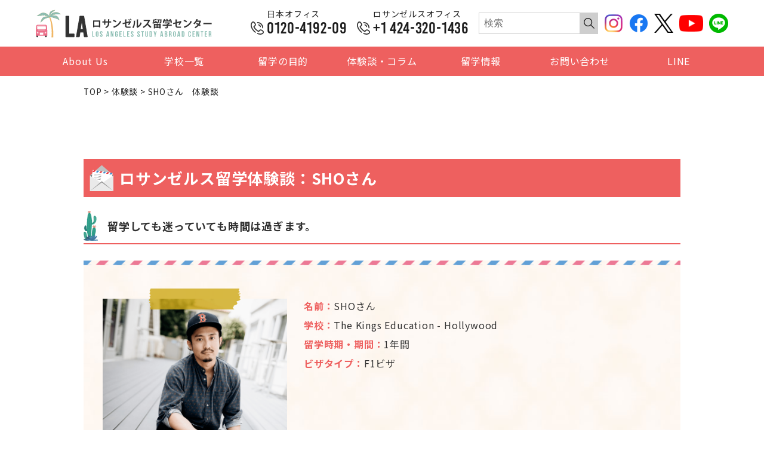

--- FILE ---
content_type: text/html; charset=UTF-8
request_url: https://www.los-ryugaku.com/experience/sho-taikenndan
body_size: 11923
content:
<!DOCTYPE html>
<!--[if IE 7]>
<html class="ie ie7" dir="ltr" lang="ja" prefix="og: https://ogp.me/ns#">
<![endif]-->
<!--[if IE 8]>
<html class="ie ie8" dir="ltr" lang="ja" prefix="og: https://ogp.me/ns#">
<![endif]-->
<!--[if !(IE 7) | !(IE 8) ]><!-->
<html dir="ltr" lang="ja" prefix="og: https://ogp.me/ns#">
<!--<![endif]-->

<head>
  <meta charset="UTF-8">
  <meta name="viewport" content="width=device-width, initial-scale=1.0, user-scalable=yes">
  <meta http-equiv="X-UA-Compatible" content="IE=edge,chrome=1">
  <meta name="format-detection" content="telephone=no">

  <link rel="pingback" href="https://www.los-ryugaku.com/xmlrpc.php">
  <link rel="icon" href="https://www.los-ryugaku.com/wp-content/themes/los-angeles/images/favicon.ico">
  <link rel="shortcut icon" href="https://www.los-ryugaku.com/wp-content/themes/los-angeles/images/favicon.ico">
  <link rel="stylesheet" href="https://www.los-ryugaku.com/wp-content/themes/los-angeles/css/layout.css" media="all" />
    <link rel="preconnect" href="https://fonts.googleapis.com">
  <link rel="preconnect" href="https://fonts.gstatic.com" crossorigin>
  <link rel="preload" as="style" href="https://fonts.googleapis.com/css2?family=Noto+Sans+JP:wght@400;700&family=Pacifico&display=swap">
  <link rel="stylesheet" href="https://fonts.googleapis.com/css2?family=Noto+Sans+JP:wght@400;700&family=Pacifico&display=swap" media="print" onload="this.media='all'">
  <noscript>
    <link rel="stylesheet" href="https://fonts.googleapis.com/css2?family=Noto+Sans+JP:wght@400;700&family=Pacifico&display=swap">
  </noscript>
  <link rel="stylesheet" href="https://code.ionicframework.com/ionicons/2.0.1/css/ionicons.min.css">
  <!-- Global site tag (gtag.js) - Google Analytics -->
  <script async src="https://www.googletagmanager.com/gtag/js?id=UA-2898275-12"></script>
  <script>
    window.dataLayer = window.dataLayer || [];

    function gtag() {
      dataLayer.push(arguments);
    }
    gtag('js', new Date());

    gtag('config', 'UA-2898275-12');
  </script>
  <meta name="google-site-verification" content="69IYU5HLxXsOSo9bptkyMOIwVtkO6K6JIkhBR7KaNuM" />
  
		<!-- All in One SEO 4.7.3 - aioseo.com -->
		<title>SHOさん 体験談 | ロサンゼルス留学センター</title>
		<meta name="description" content="留学しようと思ったきっかけは何ですか？ 英語を本格的に学び始めたのは社会人になってからでした。最初は趣味感覚で" />
		<meta name="robots" content="max-image-preview:large" />
		<link rel="canonical" href="https://www.los-ryugaku.com/experience/sho-taikenndan" />
		<meta name="generator" content="All in One SEO (AIOSEO) 4.7.3" />
		<meta property="og:locale" content="ja_JP" />
		<meta property="og:site_name" content="ロサンゼルス留学センター | ロサンゼルス留学なら現地オフィスがあるロサンゼルス留学センター" />
		<meta property="og:type" content="article" />
		<meta property="og:title" content="SHOさん 体験談 | ロサンゼルス留学センター" />
		<meta property="og:description" content="留学しようと思ったきっかけは何ですか？ 英語を本格的に学び始めたのは社会人になってからでした。最初は趣味感覚で" />
		<meta property="og:url" content="https://www.los-ryugaku.com/experience/sho-taikenndan" />
		<meta property="og:image" content="https://storage.googleapis.com/la-2022-wp/2022/08/6eea7feb-ogp.png" />
		<meta property="og:image:secure_url" content="https://storage.googleapis.com/la-2022-wp/2022/08/6eea7feb-ogp.png" />
		<meta property="article:published_time" content="2022-09-28T08:43:51+00:00" />
		<meta property="article:modified_time" content="2022-10-31T19:26:31+00:00" />
		<meta name="twitter:card" content="summary_large_image" />
		<meta name="twitter:title" content="SHOさん 体験談 | ロサンゼルス留学センター" />
		<meta name="twitter:description" content="留学しようと思ったきっかけは何ですか？ 英語を本格的に学び始めたのは社会人になってからでした。最初は趣味感覚で" />
		<meta name="twitter:image" content="https://storage.googleapis.com/la-2022-wp/2022/08/6eea7feb-ogp.png" />
		<script type="application/ld+json" class="aioseo-schema">
			{"@context":"https:\/\/schema.org","@graph":[{"@type":"BreadcrumbList","@id":"https:\/\/www.los-ryugaku.com\/experience\/sho-taikenndan#breadcrumblist","itemListElement":[{"@type":"ListItem","@id":"https:\/\/www.los-ryugaku.com\/#listItem","position":1,"name":"\u5bb6","item":"https:\/\/www.los-ryugaku.com\/","nextItem":"https:\/\/www.los-ryugaku.com\/experience\/sho-taikenndan#listItem"},{"@type":"ListItem","@id":"https:\/\/www.los-ryugaku.com\/experience\/sho-taikenndan#listItem","position":2,"name":"SHO\u3055\u3093\u3000\u4f53\u9a13\u8ac7","previousItem":"https:\/\/www.los-ryugaku.com\/#listItem"}]},{"@type":"Organization","@id":"https:\/\/www.los-ryugaku.com\/#organization","name":"\u30ed\u30b5\u30f3\u30bc\u30eb\u30b9\u7559\u5b66\u30bb\u30f3\u30bf\u30fc","description":"\u30ed\u30b5\u30f3\u30bc\u30eb\u30b9\u7559\u5b66\u306a\u3089\u73fe\u5730\u30aa\u30d5\u30a3\u30b9\u304c\u3042\u308b\u30ed\u30b5\u30f3\u30bc\u30eb\u30b9\u7559\u5b66\u30bb\u30f3\u30bf\u30fc","url":"https:\/\/www.los-ryugaku.com\/","telephone":"+14243201436","logo":{"@type":"ImageObject","url":"https:\/\/storage.googleapis.com\/la-2022-wp\/2024\/04\/74df097a-logo_02.png","@id":"https:\/\/www.los-ryugaku.com\/experience\/sho-taikenndan\/#organizationLogo"},"image":{"@id":"https:\/\/www.los-ryugaku.com\/experience\/sho-taikenndan\/#organizationLogo"}},{"@type":"WebPage","@id":"https:\/\/www.los-ryugaku.com\/experience\/sho-taikenndan#webpage","url":"https:\/\/www.los-ryugaku.com\/experience\/sho-taikenndan","name":"SHO\u3055\u3093 \u4f53\u9a13\u8ac7 | \u30ed\u30b5\u30f3\u30bc\u30eb\u30b9\u7559\u5b66\u30bb\u30f3\u30bf\u30fc","description":"\u7559\u5b66\u3057\u3088\u3046\u3068\u601d\u3063\u305f\u304d\u3063\u304b\u3051\u306f\u4f55\u3067\u3059\u304b\uff1f \u82f1\u8a9e\u3092\u672c\u683c\u7684\u306b\u5b66\u3073\u59cb\u3081\u305f\u306e\u306f\u793e\u4f1a\u4eba\u306b\u306a\u3063\u3066\u304b\u3089\u3067\u3057\u305f\u3002\u6700\u521d\u306f\u8da3\u5473\u611f\u899a\u3067","inLanguage":"ja","isPartOf":{"@id":"https:\/\/www.los-ryugaku.com\/#website"},"breadcrumb":{"@id":"https:\/\/www.los-ryugaku.com\/experience\/sho-taikenndan#breadcrumblist"},"image":{"@type":"ImageObject","url":"https:\/\/storage.googleapis.com\/la-2022-wp\/2022\/09\/ef898a2c-sho-san.png","@id":"https:\/\/www.los-ryugaku.com\/experience\/sho-taikenndan\/#mainImage","width":1356,"height":968},"primaryImageOfPage":{"@id":"https:\/\/www.los-ryugaku.com\/experience\/sho-taikenndan#mainImage"},"datePublished":"2022-09-28T17:43:51+09:00","dateModified":"2022-11-01T04:26:31+09:00"},{"@type":"WebSite","@id":"https:\/\/www.los-ryugaku.com\/#website","url":"https:\/\/www.los-ryugaku.com\/","name":"\u30ed\u30b5\u30f3\u30bc\u30eb\u30b9\u7559\u5b66\u30bb\u30f3\u30bf\u30fc","description":"\u30ed\u30b5\u30f3\u30bc\u30eb\u30b9\u7559\u5b66\u306a\u3089\u73fe\u5730\u30aa\u30d5\u30a3\u30b9\u304c\u3042\u308b\u30ed\u30b5\u30f3\u30bc\u30eb\u30b9\u7559\u5b66\u30bb\u30f3\u30bf\u30fc","inLanguage":"ja","publisher":{"@id":"https:\/\/www.los-ryugaku.com\/#organization"}}]}
		</script>
		<!-- All in One SEO -->

<script type="text/javascript">
/* <![CDATA[ */
window._wpemojiSettings = {"baseUrl":"https:\/\/s.w.org\/images\/core\/emoji\/15.0.3\/72x72\/","ext":".png","svgUrl":"https:\/\/s.w.org\/images\/core\/emoji\/15.0.3\/svg\/","svgExt":".svg","source":{"concatemoji":"https:\/\/www.los-ryugaku.com\/wp-includes\/js\/wp-emoji-release.min.js?ver=6.6.2"}};
/*! This file is auto-generated */
!function(i,n){var o,s,e;function c(e){try{var t={supportTests:e,timestamp:(new Date).valueOf()};sessionStorage.setItem(o,JSON.stringify(t))}catch(e){}}function p(e,t,n){e.clearRect(0,0,e.canvas.width,e.canvas.height),e.fillText(t,0,0);var t=new Uint32Array(e.getImageData(0,0,e.canvas.width,e.canvas.height).data),r=(e.clearRect(0,0,e.canvas.width,e.canvas.height),e.fillText(n,0,0),new Uint32Array(e.getImageData(0,0,e.canvas.width,e.canvas.height).data));return t.every(function(e,t){return e===r[t]})}function u(e,t,n){switch(t){case"flag":return n(e,"\ud83c\udff3\ufe0f\u200d\u26a7\ufe0f","\ud83c\udff3\ufe0f\u200b\u26a7\ufe0f")?!1:!n(e,"\ud83c\uddfa\ud83c\uddf3","\ud83c\uddfa\u200b\ud83c\uddf3")&&!n(e,"\ud83c\udff4\udb40\udc67\udb40\udc62\udb40\udc65\udb40\udc6e\udb40\udc67\udb40\udc7f","\ud83c\udff4\u200b\udb40\udc67\u200b\udb40\udc62\u200b\udb40\udc65\u200b\udb40\udc6e\u200b\udb40\udc67\u200b\udb40\udc7f");case"emoji":return!n(e,"\ud83d\udc26\u200d\u2b1b","\ud83d\udc26\u200b\u2b1b")}return!1}function f(e,t,n){var r="undefined"!=typeof WorkerGlobalScope&&self instanceof WorkerGlobalScope?new OffscreenCanvas(300,150):i.createElement("canvas"),a=r.getContext("2d",{willReadFrequently:!0}),o=(a.textBaseline="top",a.font="600 32px Arial",{});return e.forEach(function(e){o[e]=t(a,e,n)}),o}function t(e){var t=i.createElement("script");t.src=e,t.defer=!0,i.head.appendChild(t)}"undefined"!=typeof Promise&&(o="wpEmojiSettingsSupports",s=["flag","emoji"],n.supports={everything:!0,everythingExceptFlag:!0},e=new Promise(function(e){i.addEventListener("DOMContentLoaded",e,{once:!0})}),new Promise(function(t){var n=function(){try{var e=JSON.parse(sessionStorage.getItem(o));if("object"==typeof e&&"number"==typeof e.timestamp&&(new Date).valueOf()<e.timestamp+604800&&"object"==typeof e.supportTests)return e.supportTests}catch(e){}return null}();if(!n){if("undefined"!=typeof Worker&&"undefined"!=typeof OffscreenCanvas&&"undefined"!=typeof URL&&URL.createObjectURL&&"undefined"!=typeof Blob)try{var e="postMessage("+f.toString()+"("+[JSON.stringify(s),u.toString(),p.toString()].join(",")+"));",r=new Blob([e],{type:"text/javascript"}),a=new Worker(URL.createObjectURL(r),{name:"wpTestEmojiSupports"});return void(a.onmessage=function(e){c(n=e.data),a.terminate(),t(n)})}catch(e){}c(n=f(s,u,p))}t(n)}).then(function(e){for(var t in e)n.supports[t]=e[t],n.supports.everything=n.supports.everything&&n.supports[t],"flag"!==t&&(n.supports.everythingExceptFlag=n.supports.everythingExceptFlag&&n.supports[t]);n.supports.everythingExceptFlag=n.supports.everythingExceptFlag&&!n.supports.flag,n.DOMReady=!1,n.readyCallback=function(){n.DOMReady=!0}}).then(function(){return e}).then(function(){var e;n.supports.everything||(n.readyCallback(),(e=n.source||{}).concatemoji?t(e.concatemoji):e.wpemoji&&e.twemoji&&(t(e.twemoji),t(e.wpemoji)))}))}((window,document),window._wpemojiSettings);
/* ]]> */
</script>
<link rel='stylesheet' id='sbi_styles-css' href='https://www.los-ryugaku.com/wp-content/plugins/instagram-feed/css/sbi-styles.min.css?ver=6.9.1' type='text/css' media='all' />
<style id='wp-emoji-styles-inline-css' type='text/css'>

	img.wp-smiley, img.emoji {
		display: inline !important;
		border: none !important;
		box-shadow: none !important;
		height: 1em !important;
		width: 1em !important;
		margin: 0 0.07em !important;
		vertical-align: -0.1em !important;
		background: none !important;
		padding: 0 !important;
	}
</style>
<link rel='stylesheet' id='wp-block-library-css' href='https://www.los-ryugaku.com/wp-includes/css/dist/block-library/style.min.css?ver=6.6.2' type='text/css' media='all' />
<style id='classic-theme-styles-inline-css' type='text/css'>
/*! This file is auto-generated */
.wp-block-button__link{color:#fff;background-color:#32373c;border-radius:9999px;box-shadow:none;text-decoration:none;padding:calc(.667em + 2px) calc(1.333em + 2px);font-size:1.125em}.wp-block-file__button{background:#32373c;color:#fff;text-decoration:none}
</style>
<style id='global-styles-inline-css' type='text/css'>
:root{--wp--preset--aspect-ratio--square: 1;--wp--preset--aspect-ratio--4-3: 4/3;--wp--preset--aspect-ratio--3-4: 3/4;--wp--preset--aspect-ratio--3-2: 3/2;--wp--preset--aspect-ratio--2-3: 2/3;--wp--preset--aspect-ratio--16-9: 16/9;--wp--preset--aspect-ratio--9-16: 9/16;--wp--preset--color--black: #000000;--wp--preset--color--cyan-bluish-gray: #abb8c3;--wp--preset--color--white: #ffffff;--wp--preset--color--pale-pink: #f78da7;--wp--preset--color--vivid-red: #cf2e2e;--wp--preset--color--luminous-vivid-orange: #ff6900;--wp--preset--color--luminous-vivid-amber: #fcb900;--wp--preset--color--light-green-cyan: #7bdcb5;--wp--preset--color--vivid-green-cyan: #00d084;--wp--preset--color--pale-cyan-blue: #8ed1fc;--wp--preset--color--vivid-cyan-blue: #0693e3;--wp--preset--color--vivid-purple: #9b51e0;--wp--preset--gradient--vivid-cyan-blue-to-vivid-purple: linear-gradient(135deg,rgba(6,147,227,1) 0%,rgb(155,81,224) 100%);--wp--preset--gradient--light-green-cyan-to-vivid-green-cyan: linear-gradient(135deg,rgb(122,220,180) 0%,rgb(0,208,130) 100%);--wp--preset--gradient--luminous-vivid-amber-to-luminous-vivid-orange: linear-gradient(135deg,rgba(252,185,0,1) 0%,rgba(255,105,0,1) 100%);--wp--preset--gradient--luminous-vivid-orange-to-vivid-red: linear-gradient(135deg,rgba(255,105,0,1) 0%,rgb(207,46,46) 100%);--wp--preset--gradient--very-light-gray-to-cyan-bluish-gray: linear-gradient(135deg,rgb(238,238,238) 0%,rgb(169,184,195) 100%);--wp--preset--gradient--cool-to-warm-spectrum: linear-gradient(135deg,rgb(74,234,220) 0%,rgb(151,120,209) 20%,rgb(207,42,186) 40%,rgb(238,44,130) 60%,rgb(251,105,98) 80%,rgb(254,248,76) 100%);--wp--preset--gradient--blush-light-purple: linear-gradient(135deg,rgb(255,206,236) 0%,rgb(152,150,240) 100%);--wp--preset--gradient--blush-bordeaux: linear-gradient(135deg,rgb(254,205,165) 0%,rgb(254,45,45) 50%,rgb(107,0,62) 100%);--wp--preset--gradient--luminous-dusk: linear-gradient(135deg,rgb(255,203,112) 0%,rgb(199,81,192) 50%,rgb(65,88,208) 100%);--wp--preset--gradient--pale-ocean: linear-gradient(135deg,rgb(255,245,203) 0%,rgb(182,227,212) 50%,rgb(51,167,181) 100%);--wp--preset--gradient--electric-grass: linear-gradient(135deg,rgb(202,248,128) 0%,rgb(113,206,126) 100%);--wp--preset--gradient--midnight: linear-gradient(135deg,rgb(2,3,129) 0%,rgb(40,116,252) 100%);--wp--preset--font-size--small: 13px;--wp--preset--font-size--medium: 20px;--wp--preset--font-size--large: 36px;--wp--preset--font-size--x-large: 42px;--wp--preset--spacing--20: 0.44rem;--wp--preset--spacing--30: 0.67rem;--wp--preset--spacing--40: 1rem;--wp--preset--spacing--50: 1.5rem;--wp--preset--spacing--60: 2.25rem;--wp--preset--spacing--70: 3.38rem;--wp--preset--spacing--80: 5.06rem;--wp--preset--shadow--natural: 6px 6px 9px rgba(0, 0, 0, 0.2);--wp--preset--shadow--deep: 12px 12px 50px rgba(0, 0, 0, 0.4);--wp--preset--shadow--sharp: 6px 6px 0px rgba(0, 0, 0, 0.2);--wp--preset--shadow--outlined: 6px 6px 0px -3px rgba(255, 255, 255, 1), 6px 6px rgba(0, 0, 0, 1);--wp--preset--shadow--crisp: 6px 6px 0px rgba(0, 0, 0, 1);}:where(.is-layout-flex){gap: 0.5em;}:where(.is-layout-grid){gap: 0.5em;}body .is-layout-flex{display: flex;}.is-layout-flex{flex-wrap: wrap;align-items: center;}.is-layout-flex > :is(*, div){margin: 0;}body .is-layout-grid{display: grid;}.is-layout-grid > :is(*, div){margin: 0;}:where(.wp-block-columns.is-layout-flex){gap: 2em;}:where(.wp-block-columns.is-layout-grid){gap: 2em;}:where(.wp-block-post-template.is-layout-flex){gap: 1.25em;}:where(.wp-block-post-template.is-layout-grid){gap: 1.25em;}.has-black-color{color: var(--wp--preset--color--black) !important;}.has-cyan-bluish-gray-color{color: var(--wp--preset--color--cyan-bluish-gray) !important;}.has-white-color{color: var(--wp--preset--color--white) !important;}.has-pale-pink-color{color: var(--wp--preset--color--pale-pink) !important;}.has-vivid-red-color{color: var(--wp--preset--color--vivid-red) !important;}.has-luminous-vivid-orange-color{color: var(--wp--preset--color--luminous-vivid-orange) !important;}.has-luminous-vivid-amber-color{color: var(--wp--preset--color--luminous-vivid-amber) !important;}.has-light-green-cyan-color{color: var(--wp--preset--color--light-green-cyan) !important;}.has-vivid-green-cyan-color{color: var(--wp--preset--color--vivid-green-cyan) !important;}.has-pale-cyan-blue-color{color: var(--wp--preset--color--pale-cyan-blue) !important;}.has-vivid-cyan-blue-color{color: var(--wp--preset--color--vivid-cyan-blue) !important;}.has-vivid-purple-color{color: var(--wp--preset--color--vivid-purple) !important;}.has-black-background-color{background-color: var(--wp--preset--color--black) !important;}.has-cyan-bluish-gray-background-color{background-color: var(--wp--preset--color--cyan-bluish-gray) !important;}.has-white-background-color{background-color: var(--wp--preset--color--white) !important;}.has-pale-pink-background-color{background-color: var(--wp--preset--color--pale-pink) !important;}.has-vivid-red-background-color{background-color: var(--wp--preset--color--vivid-red) !important;}.has-luminous-vivid-orange-background-color{background-color: var(--wp--preset--color--luminous-vivid-orange) !important;}.has-luminous-vivid-amber-background-color{background-color: var(--wp--preset--color--luminous-vivid-amber) !important;}.has-light-green-cyan-background-color{background-color: var(--wp--preset--color--light-green-cyan) !important;}.has-vivid-green-cyan-background-color{background-color: var(--wp--preset--color--vivid-green-cyan) !important;}.has-pale-cyan-blue-background-color{background-color: var(--wp--preset--color--pale-cyan-blue) !important;}.has-vivid-cyan-blue-background-color{background-color: var(--wp--preset--color--vivid-cyan-blue) !important;}.has-vivid-purple-background-color{background-color: var(--wp--preset--color--vivid-purple) !important;}.has-black-border-color{border-color: var(--wp--preset--color--black) !important;}.has-cyan-bluish-gray-border-color{border-color: var(--wp--preset--color--cyan-bluish-gray) !important;}.has-white-border-color{border-color: var(--wp--preset--color--white) !important;}.has-pale-pink-border-color{border-color: var(--wp--preset--color--pale-pink) !important;}.has-vivid-red-border-color{border-color: var(--wp--preset--color--vivid-red) !important;}.has-luminous-vivid-orange-border-color{border-color: var(--wp--preset--color--luminous-vivid-orange) !important;}.has-luminous-vivid-amber-border-color{border-color: var(--wp--preset--color--luminous-vivid-amber) !important;}.has-light-green-cyan-border-color{border-color: var(--wp--preset--color--light-green-cyan) !important;}.has-vivid-green-cyan-border-color{border-color: var(--wp--preset--color--vivid-green-cyan) !important;}.has-pale-cyan-blue-border-color{border-color: var(--wp--preset--color--pale-cyan-blue) !important;}.has-vivid-cyan-blue-border-color{border-color: var(--wp--preset--color--vivid-cyan-blue) !important;}.has-vivid-purple-border-color{border-color: var(--wp--preset--color--vivid-purple) !important;}.has-vivid-cyan-blue-to-vivid-purple-gradient-background{background: var(--wp--preset--gradient--vivid-cyan-blue-to-vivid-purple) !important;}.has-light-green-cyan-to-vivid-green-cyan-gradient-background{background: var(--wp--preset--gradient--light-green-cyan-to-vivid-green-cyan) !important;}.has-luminous-vivid-amber-to-luminous-vivid-orange-gradient-background{background: var(--wp--preset--gradient--luminous-vivid-amber-to-luminous-vivid-orange) !important;}.has-luminous-vivid-orange-to-vivid-red-gradient-background{background: var(--wp--preset--gradient--luminous-vivid-orange-to-vivid-red) !important;}.has-very-light-gray-to-cyan-bluish-gray-gradient-background{background: var(--wp--preset--gradient--very-light-gray-to-cyan-bluish-gray) !important;}.has-cool-to-warm-spectrum-gradient-background{background: var(--wp--preset--gradient--cool-to-warm-spectrum) !important;}.has-blush-light-purple-gradient-background{background: var(--wp--preset--gradient--blush-light-purple) !important;}.has-blush-bordeaux-gradient-background{background: var(--wp--preset--gradient--blush-bordeaux) !important;}.has-luminous-dusk-gradient-background{background: var(--wp--preset--gradient--luminous-dusk) !important;}.has-pale-ocean-gradient-background{background: var(--wp--preset--gradient--pale-ocean) !important;}.has-electric-grass-gradient-background{background: var(--wp--preset--gradient--electric-grass) !important;}.has-midnight-gradient-background{background: var(--wp--preset--gradient--midnight) !important;}.has-small-font-size{font-size: var(--wp--preset--font-size--small) !important;}.has-medium-font-size{font-size: var(--wp--preset--font-size--medium) !important;}.has-large-font-size{font-size: var(--wp--preset--font-size--large) !important;}.has-x-large-font-size{font-size: var(--wp--preset--font-size--x-large) !important;}
:where(.wp-block-post-template.is-layout-flex){gap: 1.25em;}:where(.wp-block-post-template.is-layout-grid){gap: 1.25em;}
:where(.wp-block-columns.is-layout-flex){gap: 2em;}:where(.wp-block-columns.is-layout-grid){gap: 2em;}
:root :where(.wp-block-pullquote){font-size: 1.5em;line-height: 1.6;}
</style>
<link rel='stylesheet' id='contact-form-7-css' href='https://www.los-ryugaku.com/wp-content/plugins/contact-form-7/includes/css/styles.css?ver=5.0.4' type='text/css' media='all' />
<link rel="https://api.w.org/" href="https://www.los-ryugaku.com/wp-json/" /><link rel="alternate" title="JSON" type="application/json" href="https://www.los-ryugaku.com/wp-json/wp/v2/experience/10605" /><link rel="EditURI" type="application/rsd+xml" title="RSD" href="https://www.los-ryugaku.com/xmlrpc.php?rsd" />
<meta name="generator" content="WordPress 6.6.2" />
<link rel='shortlink' href='https://www.los-ryugaku.com/?p=10605' />
<link rel="alternate" title="oEmbed (JSON)" type="application/json+oembed" href="https://www.los-ryugaku.com/wp-json/oembed/1.0/embed?url=https%3A%2F%2Fwww.los-ryugaku.com%2Fexperience%2Fsho-taikenndan" />
<link rel="alternate" title="oEmbed (XML)" type="text/xml+oembed" href="https://www.los-ryugaku.com/wp-json/oembed/1.0/embed?url=https%3A%2F%2Fwww.los-ryugaku.com%2Fexperience%2Fsho-taikenndan&#038;format=xml" />
		<script type="text/javascript">
				(function(c,l,a,r,i,t,y){
					c[a]=c[a]||function(){(c[a].q=c[a].q||[]).push(arguments)};t=l.createElement(r);t.async=1;
					t.src="https://www.clarity.ms/tag/"+i+"?ref=wordpress";y=l.getElementsByTagName(r)[0];y.parentNode.insertBefore(t,y);
				})(window, document, "clarity", "script", "qtlsiskaao");
		</script>
		</head>

<body class="experience-template-default single single-experience postid-10605">
  <div id="container_wrap">

    <header>
      <div class="sp_header">
        <div class="sp_logo">
          <a href="https://www.los-ryugaku.com/">
            <img src="https://www.los-ryugaku.com/wp-content/themes/los-angeles/images/logo.svg" alt="ロサンゼルス留学センター" class="logo">
          </a>
        </div>
        <button class="sp_line">
          <img src="https://www.los-ryugaku.com/wp-content/themes/los-angeles/images/icon_menu_line2.svg" alt="LINE">
        </button>
        <button class="sp_tel">
          <img src="https://www.los-ryugaku.com/wp-content/themes/los-angeles/images/icon_menu_tel2.svg" alt="tel">
        </button>
        <button class="menu-trigger">
          <img src="https://www.los-ryugaku.com/wp-content/themes/los-angeles/images/icon_menu.svg" alt="menu">
        </button>
        <div id="global-nav">
          <div id="overlay">
            <nav class="sp_navi">
                            <ul>
                <li>
                  <p class="sp_navi_ttl">About Us</p>
                  <ul>
                    <li><a href="https://www.los-ryugaku.com/company">会社概要</a></li>
                    <li><a href="https://www.los-ryugaku.com/index-6">選ばれる理由</a></li>
                    <li><a href="https://www.los-ryugaku.com/support/plan">サポート内容</a></li>
                  </ul>
                </li>
                <li><a href="https://www.los-ryugaku.com/school">学校一覧</a></li>
                <li><a href="https://www.los-ryugaku.com/#purpose">留学の目的</a></li>
                <li>
                  <p class="sp_navi_ttl">体験談・コラム</p>
                  <ul>
                    <li><a href="https://www.los-ryugaku.com/experience">体験談一覧</a></li>
                    <li><a href="https://www.los-ryugaku.com/column">コラム一覧</a></li>
                  </ul>
                </li>
                <li><a href="https://www.los-ryugaku.com/info">留学情報</a></li>
                <li><a href="https://www.los-ryugaku.com/inquiry">お問い合わせ</a></li>
                <li><a href="https://www.los-ryugaku.com/lineaccount">LINE</a></li>
              </ul>
            </nav>
            <button class="menu-trigger"><img src="https://www.los-ryugaku.com/wp-content/themes/los-angeles/images/icon_menu_close.svg" alt="close"></button>
          </div>
        </div>
      </div>
      <div class="header_box">
        <div class="header_top">
          <div class="header_logo">
            <h1 class="header_ttl">
              <a href="https://www.los-ryugaku.com/">
                <img src="https://www.los-ryugaku.com/wp-content/themes/los-angeles/images/logo.svg" alt="アメリカ・ロサンゼルス留学はロサンゼルス留学センター" class="logo">
              </a>
            </h1>
          </div>
          <div class="header_right">
            <p class="header_tel"><span class="office">日本オフィス</span><span class="number">0120-4192-09</span></p>
            <p class="header_tel"><span class="office">ロサンゼルスオフィス</span><span class="number">+1 424-320-1436</span></p>
            <div class="search_box">
              <form role="search" method="get" id="searchform" class="searchform" action="https://www.los-ryugaku.com/">
                <input type="text" placeholder="検索" name="s" class="s searchfield" value="" />
                <button type="submit" class="button_search"><img src="https://www.los-ryugaku.com/wp-content/themes/los-angeles/images/icon_search.svg" alt="検索"></button>
              </form>
            </div>
            <ul class="list_header_sns">
              <li>
                <a href="https://www.instagram.com/losangeles_ryugaku/" target="_blank" rel="noopener">
                  <img src="https://www.los-ryugaku.com/wp-content/themes/los-angeles/images/icon_instagram_c.png" alt="Instagram" width="32">
                </a>
              </li>
              <li>
                <a href="https://www.facebook.com/LosAngelesStudyAbroadCenter/" target="_blank" rel="noopener">
                  <img src="https://www.los-ryugaku.com/wp-content/themes/los-angeles/images/icon_facebook_c.png" alt="Facebook" width="32">
                </a>
              </li>
              <li>
                <a href="https://twitter.com/LARyugakuCenter" target="_blank" rel="noopener">
                  <img src="https://storage.googleapis.com/la-2022-wp/2023/10/75c08cf1-icon_sns_x.png" alt="X" width="32">
                </a>
              </li>
              <li>
                <a href="https://www.youtube.com/channel/UCxqtur_ht6qKNKQeZoEH9hw" target="_blank" rel="noopener">
                  <img src="https://www.los-ryugaku.com/wp-content/themes/los-angeles/images/icon_youtube_c.png" alt="YouTube" width="40">
                </a>
              </li>
              <li>
                <a href="https://line.me/R/ti/p/%40ayu7015z" target="_blank" rel="noopener">
                  <img src="https://www.los-ryugaku.com/wp-content/themes/los-angeles/images/icon_line_c.png" alt="LINE" width="32">
                </a>
              </li>
            </ul>
          </div>
        </div>
        <div class="header_bottom">
          <nav id="gnavi">
            <ul>
              <li>
                <p>About Us</p>
                <ul>
                  <li><a href="https://www.los-ryugaku.com/company">会社概要</a></li>
                  <li><a href="https://www.los-ryugaku.com/index-6">選ばれる理由</a></li>
                  <li><a href="https://www.los-ryugaku.com/support/plan">サポート内容</a></li>
                </ul>
              </li>
              <li><a href="https://www.los-ryugaku.com/school">学校一覧</a></li>
              <li><a href="https://www.los-ryugaku.com/#purpose">留学の目的</a></li>
              <li>
                <p>体験談・コラム</p>
                <ul>
                  <li><a href="https://www.los-ryugaku.com/experience">体験談一覧</a></li>
                  <li><a href="https://www.los-ryugaku.com/column">コラム一覧</a></li>
                </ul>
              </li>
              <li><a href="https://www.los-ryugaku.com/info">留学情報</a></li>
              <li><a href="https://www.los-ryugaku.com/inquiry">お問い合わせ</a></li>
              <li><a href="https://www.los-ryugaku.com/lineaccount">LINE</a></li>
            </ul>
          </nav>
        </div>
      </div><!-- ] headerBox -->
    </header>

    <div id="container">
<div id="list_breadcrumb" typeof="BreadcrumbList" vocab="http://schema.org/">
  <div class="inner">
  <!-- Breadcrumb NavXT 7.3.1 -->
<span property="itemListElement" typeof="ListItem"><a property="item" typeof="WebPage" title="ロサンゼルス留学センター" href="https://www.los-ryugaku.com" class="home" ><span property="name">TOP</span></a><meta property="position" content="1"></span> &gt; <span property="itemListElement" typeof="ListItem"><a property="item" typeof="WebPage" title="体験談へ移動する" href="https://www.los-ryugaku.com/experience" class="archive post-experience-archive" ><span property="name">体験談</span></a><meta property="position" content="2"></span> &gt; <span property="itemListElement" typeof="ListItem"><span property="name" class="post post-experience current-item">SHOさん　体験談</span><meta property="url" content="https://www.los-ryugaku.com/experience/sho-taikenndan"><meta property="position" content="3"></span>  </div>
</div>

<div class="section_wrap">
  <div class="inner">
    <h1 class="ttl_exp">ロサンゼルス留学体験談：<br class="sp">SHOさん</h1>
        <p class="txt_exp_catch">留学しても迷っていても時間は過ぎます。</p>
        <div class="box_exp">
      <div class="info_exp">
        <div class="info_exp_img">
                  <img width="400" height="286" src="https://storage.googleapis.com/la-2022-wp/2022/09/ef898a2c-sho-san.png" class="attachment-medium size-medium wp-post-image wp-stateless-item" alt="SHOさん　体験談" decoding="async" fetchpriority="high" data-image-size="medium" data-stateless-media-bucket="la-2022-wp" data-stateless-media-name="2022/09/ef898a2c-sho-san.png" />         
        </div>
        <div class="info_exp_desc">
          <p><span>名前：</span>SHOさん</p>
                    <p><span>学校：</span>The Kings Education - Hollywood</p>
                              <p><span>留学時期・期間：</span>1年間</p>
                              <p><span>ビザタイプ：</span>F1ビザ</p>
                  </div>
      </div>
      <div class="article_exp">
                <p>
<dl class="dlist_qa">
  <dt>留学しようと思ったきっかけは何ですか？</dt>
 	<dd>英語を本格的に学び始めたのは社会人になってからでした。最初は趣味感覚で英会話教室に通い始めたのですが、徐々に話せるようになる感覚が楽しくて、本場アメリカで英語を学び、日本ではできない経験がしたいと思ったことが、留学を決意するきっかけでした。</dd>
 	<dt>1か月の生活費はいくらですか？</dt>
 	<dd>家賃約10万円、その他約2〜3万円程度です。</dd>　<br />
 	<dt>ロサンゼルス留学センターを利用したキッカケと、感想は？</dt>
 	<dd>渋谷店にいらっしゃる井上さんのご対応が素敵だったのがきっかけです。<br />
お電話やZOOM然り、実際に会社にも何度も伺わせて頂き直接会って相談をさせて頂きました。<br />
お陰様でLAに無事来させていただき、またLA支社も学校の近くにあることがとても心強く、こちらでも何度か素晴らしいスタッフさんに相談させて頂いております。</dd>
 	<dt>滞在方法と感想は？</dt>
 	<dd>最初の8週間はノースハリウッドに、現在はハリウッドバイン周辺のシェアハウスに住まわせて頂いております。<br />
ネイティブのアメリカ人も多く、イギリスの方もいます。<br />
ブラジル、メキシコや他国から来ていても皆英語が流暢なのでよく英語の勉強でわからないことを聞いております。<br />
LA全体として見ると大自然がとても多いので、ハリウッド周辺よりその外に遊びに行くことが多いです。最近はダウンタウンにも頻繁に行きます。</dd>
 	<dt>学校の感想を教えてください！</dt>
 	<dd>KINGS Los Angelesは生徒が多国籍(フランス、イタリア、サウジアラビア、韓国、台湾、日本、メキシコ、コロンビア、トルコ、ブラジル、ドイツ等)。<br />
そして先生達は生まれも育ちもアメリカの方達が多い印象です。参加させて頂いているコースはレベル1〜8まであり、自分は現在レベル５で来週水曜日、８週間ごとにあるレベルアップテストを受けさせて頂く予定です。<br />
午前中の授業(09:00〜12:15)は文法や熟語を習い、それらを使ってディスカッションをしたりします。その中でそれぞれの母国での文化、伝統なども紹介し合ったらするのでとても刺激的で楽しいです。もちろん授業中は午後の授業も同様、同じ国の生徒がいても母国語は使わず、スマホやタブレット等も一切使用しません。<br />
休み時間やお昼ご飯の時も英語でコミュニケーションを取るので基本母国語は使いません。<br />
その単語の意味がわからなければ先生か、それが解る生徒に聞き、英語で英単語を理解させて頂きます。<br />
午後のクラス(13:00〜14:30)は雰囲気はまた違う良さがあり、とてもクリエイティブな授業です。<br />
写真から連想して英語のイディオムをグループで分かれて話し合って答えを導きます。<br />
ネイティブの方達はイディオムと熟語を日常会話の中で多用されているのでとても勉強になります。<br />
そして毎週異なるトピックを教科書として、それについてもグループに分かれてディスカッションをし、最終的には発表し合います。</dd>
 	<dt>LAは今回が初めてですか？来る前と来た後の印象の違いはありますか？</dt>
 	<dd>LAは今回で3回目です。前回、前々回来た時より圧倒的に公衆電話の数が減っていますね笑<br />
それとホームレスの方達もかなり人数が多くなったと思います。コロナの影響はとてつもなく大きい、しかし勉強させていただくことには何の障害もございません。<br />
もう一つ挙げられるとしたら物価がかなり高くなり、円安が更に拍車をかけている印象です。</dd>
 	<dt>持ってきてよかったもの、持ってくればよかったと思った持ち物等ありますか？</dt>
 	<dd>持ってきて良かったものはドライヤーとサンダル、持って来れば良かったものはリップクリームと顔や身体の保湿剤です。</dd>
 	<dt>これから留学される方に一言お願いします</dt>
 	<dd>お歳は関係なく行って間違いないと思います、それが可能な環境下にいらっしゃれば。ちなみに自分は現在41歳です。<br />
留学しても迷っていても時間は過ぎます。<br />
まだまだ日本はコロナ禍が続きそうですが、それが明けた後は今よりも更に個々の能力が問われる時代になると思います。</dd>
</dl>
      <div class="movie">
        <iframe width="560" height="315" src="https://www.youtube.com/embed/hvRsO3RX6sY" title="YouTube video player" frameborder="0" allow="accelerometer; autoplay; clipboard-write; encrypted-media; gyroscope; picture-in-picture" allowfullscreen></iframe><br />
      </div>
</p>
              </div>
    </div>
    <ul class="list_pagination">
          <li class="prev">
              <a href="https://www.los-ryugaku.com/experience/yonezawatomoka">
          <span>
                      留学準備、学校のこと、生活のことまで、とても丁寧に対応していただきました。                    </span>
        </a>
            </li>
      <li class="middle"><a href="https://www.los-ryugaku.com/experience">体験談一覧</a></li>
	    <li class="next">
              <a href="https://www.los-ryugaku.com/experience/maasan-experiment">
          <span>
                      刺激あふれるLAでのダンス留学                    </span>
        </a>
            </li>
    </ul>
  </div>
</div>

</div><!-- ] container END -->

<footer>
  <div id="footer">
    <div class="footer_box">
      <div class="footer_top">
        <div class="footer_logo">
          <a href="https://www.los-ryugaku.com/"><img src="https://www.los-ryugaku.com/wp-content/themes/los-angeles/images/logo_gray.svg" alt="ロサンゼルス留学センター"></a>
        </div>
      </div>
      <div class="footer_left">
        <p class="footer_tel">
          <span class="place">日本オフィス</span>
          <span class="number">0120-4192-09</span>
          <span class="time">10時～20時(月～金)<br>10時～19時(土日祝)</span>
        </p>
        <p class="footer_tel">
          <span class="place">ロサンゼルスオフィス</span>
          <span class="number">+1 424-320-1436</span>
          <span class="time">現地時間10時～18時(月～金)</span>
        </p>
      </div>
      <div class="footer_right">
        <nav class="footer_navi">
          <ul>
            <li>
              <p class="footer_navi_ttl">LA留学センターのメリット</p>
              <div>
                <p class="footer_navi_link"><a href="https://www.los-ryugaku.com/laryugaku-merit">ロサンゼルス留学のメリット</a></p>
                <p class="footer_navi_link"><a href="https://www.los-ryugaku.com/support">ロサンゼルス留学センターについて</a></p>
                <p class="footer_navi_link"><a href="https://www.los-ryugaku.com/la-living-info">ロサンゼルス滞在中の方必見！</a></p>
              </div>
            </li>

            <li>
              <p class="footer_navi_ttl">お問い合わせ</p>
              <div>
                <p class="footer_navi_link"><a href="https://www.los-ryugaku.com/inquiry">お問い合わせ</a></p>
                <p class="footer_navi_link"><a href="https://www.los-ryugaku.com/seminar-form">説明会予約</a></p>
                <p class="footer_navi_link"><a href="https://www.los-ryugaku.com/online_application">お申し込み</a></p>
                <p class="footer_navi_link"><a href="https://www.los-ryugaku.com/process-ryugaku">必見！アメリカ・LA留学までの流れ</a></p>
                <p class="footer_navi_link"><a href="https://www.los-ryugaku.com/support/plan">留学サポート内容</a></p>
                <p class="footer_navi_link"><a href="https://www.los-ryugaku.com/step-to-transfer">転校手続きサポート</a></p>
                <p class="footer_navi_link"><a href="https://www.los-ryugaku.com/support/trial-lesson">見学・体験レッスン手配</a></p>
                <p class="footer_navi_link"><a href="https://www.los-ryugaku.com/intern">インターン生募集</a></p>
              </div>
            </li>
            <li>
              <p class="footer_navi_ttl">運営者情報</p>
              <div>
                <p class="footer_navi_link"><a href="https://www.los-ryugaku.com/company">会社概要</a></p>
                <p class="footer_navi_link"><a href="https://www.los-ryugaku.com/access">アクセス</a></p>
                <p class="footer_navi_link"><a href="https://www.los-ryugaku.com/lesson">無料英会話レッスン</a></p>
                <p class="footer_navi_link"><a href="https://www.los-ryugaku.com/policy">個人情報保護方針</a></p>
                <p class="footer_navi_link"><a href="https://www.los-ryugaku.com/cs-harassment-policy">カスタマーハラスメントに対する行動指針</a></p>
              </div>
            </li>
          </ul>
        </nav>
        <ul class="list_footer_sns">
          <li>
            <a href="https://www.instagram.com/losangeles_ryugaku/" target="_blank" rel="noopener">
              <img src="https://www.los-ryugaku.com/wp-content/themes/los-angeles/images/icon_instagram.png" alt="Instagram" width="32">
            </a>
          </li>
          <li>
            <a href="https://www.facebook.com/LosAngelesStudyAbroadCenter/" target="_blank" rel="noopener">
              <img src="https://www.los-ryugaku.com/wp-content/themes/los-angeles/images/icon_facebook.png" alt="Facebook" width="32">
            </a>
          </li>
          <li>
            <a href="https://twitter.com/LARyugakuCenter" target="_blank" rel="noopener">
              <img src="https://storage.googleapis.com/la-2022-wp/2023/10/75c08cf1-icon_sns_x.png" alt="X" width="32">
            </a>
          </li>
          <li>
            <a href="https://www.youtube.com/channel/UCxqtur_ht6qKNKQeZoEH9hw" target="_blank" rel="noopener">
              <img src="https://www.los-ryugaku.com/wp-content/themes/los-angeles/images/icon_youtube.png" alt="YouTube" width="40">
            </a>
          </li>
          <li>
            <a href="https://line.me/R/ti/p/%40ayu7015z" target="_blank" rel="noopener">
              <img src="https://www.los-ryugaku.com/wp-content/themes/los-angeles/images/icon_line.png" alt="LINE" width="32">
            </a>
          </li>
        </ul>
      </div>
    </div>
  </div><!-- ] footer END -->
  <p class="copy">&copy; 2022 DEOW Resource Management all rights reserved.</p>
</footer>
<a href="#">
  <div id="page-top"></div>
</a>
</div><!-- ] containerWrap END -->

<div class="contact_following">
  <div class="contact_following-btn">
    <a href="https://www.los-ryugaku.com/inquiry"><span>無料</span>お問い合わせ</a>
  </div>
</div>

<div id="modal_contact">
  <div class="modal_bg"></div>
  <div class="modal_box">
    <p class="modal_office">日本オフィス</p>
    <a href="tel:0120-4192-09" class="modal_tel"><span class="number">0120-4192-09</span></a>
    <p class="modal_office">ロサンゼルスオフィス</p>
    <a href="tel:+1-424-320-1436" class="modal_tel"><span class="number">+1 424-320-1436</span></a>
    <a id="modal_close" class="button_close"><img src="https://www.los-ryugaku.com/wp-content/themes/los-angeles/images/icon_menu_close.svg" alt="close"></a>
  </div>
</div>

<div id="modal_line">
  <div class="modal_bg"></div>
  <div class="modal_box">
    <p class="modal_office">LA留学センター公式ライン</p>
    <p>こちらではLA現地オフィスのスタッフがお答えしています。<br>
      詳しく話を聞いてみたい方、お見積りを知りたい方はお気軽にお問い合わせください！<br>
      <span class="txt_highlight">対応時間：LA時間 10:00-18:00</span>
    </p>
    <a href="https://lin.ee/itVT6wS"><img src="https://scdn.line-apps.com/n/line_add_friends/btn/ja.png" alt="友だち追加" height="36" border="0" class="aligncenter"></a>
    <a id="modal_close" class="button_close"><img src="https://www.los-ryugaku.com/wp-content/themes/los-angeles/images/icon_menu_close.svg" alt="close"></a>
  </div>
</div>

<script src="https://ajax.googleapis.com/ajax/libs/jquery/2.2.4/jquery.min.js"></script>
<script src="https://www.los-ryugaku.com/wp-content/themes/los-angeles/js/slick.min.js"></script>
<script src="https://www.los-ryugaku.com/wp-content/themes/los-angeles/js/base.js"></script>
<script src="https://www.los-ryugaku.com/wp-content/themes/los-angeles/js/anchor-link.js"></script>
<script src="https://www.los-ryugaku.com/wp-content/themes/los-angeles/js/lightbox.js"></script>
<script src="https://www.los-ryugaku.com/wp-content/themes/los-angeles/js/scroll-hint.min.js"></script>

<script src="https://ajaxzip3.github.io/ajaxzip3.js" charset="UTF-8"></script>
<script type="text/javascript">
  jQuery(function() {
    jQuery('#f3zip1').keyup(function(event) {
      AjaxZip3.zip2addr(this, '', 'f3addr', 'f3addr');
    });
    jQuery('#f2zip1').keyup(function(event) {
      AjaxZip3.zip2addr(this, '', 'f2addr', 'f2addr');
    });
    jQuery('#f1zip1').keyup(function(event) {
      AjaxZip3.zip2addr(this, '', 'f1addr', 'f1addr');
    });
    jQuery('#zip1').keyup(function(event) {
      AjaxZip3.zip2addr(this, '', 'addr1', 'addr1');
    });
  })
</script>


<script type="text/javascript" src="https://www.los-ryugaku.com/wp-includes/js/jquery/jquery.min.js?ver=3.7.1" id="jquery-core-js"></script>
<script type="text/javascript" src="https://www.los-ryugaku.com/wp-includes/js/jquery/jquery-migrate.min.js?ver=3.4.1&#039; defer charset=&#039;UTF-8" id="jquery-migrate-js"></script>
<script type="text/javascript" id="contact-form-7-js-extra">
/* <![CDATA[ */
var wpcf7 = {"apiSettings":{"root":"https:\/\/www.los-ryugaku.com\/wp-json\/contact-form-7\/v1","namespace":"contact-form-7\/v1"},"recaptcha":{"messages":{"empty":"\u3042\u306a\u305f\u304c\u30ed\u30dc\u30c3\u30c8\u3067\u306f\u306a\u3044\u3053\u3068\u3092\u8a3c\u660e\u3057\u3066\u304f\u3060\u3055\u3044\u3002"}}};
/* ]]> */
</script>
<script type="text/javascript" src="https://www.los-ryugaku.com/wp-content/plugins/contact-form-7/includes/js/scripts.js?ver=5.0.4&#039; defer charset=&#039;UTF-8" id="contact-form-7-js"></script>
<!-- Instagram Feed JS -->
<script type="text/javascript">
var sbiajaxurl = "https://www.los-ryugaku.com/wp-admin/admin-ajax.php";
</script>
</body>

</html>

--- FILE ---
content_type: application/javascript
request_url: https://www.los-ryugaku.com/wp-content/themes/los-angeles/js/base.js
body_size: 1761
content:
window.addEventListener('load', function() {
  var maxHeight = 0;
  $('.article_slide_box').each(function(idx, elem) {
    var height = $(elem).height();
    if(maxHeight < height) {
      maxHeight = height;
    }
  });
  $('.article_slide_box').height(maxHeight);
});
window.addEventListener('load', function() {
  var maxHeight = 0;
  $('.school_slide_box').each(function(idx, elem) {
    var height = $(elem).height();
    if(maxHeight < height) {
      maxHeight = height;
    }
  });
  $('.school_slide_box').height(maxHeight);
});
window.addEventListener('load', function() {
  var maxHeight = 0;
  $('.program_slide_box').each(function(idx, elem) {
    var height = $(elem).height();
    if(maxHeight < height) {
      maxHeight = height;
    }
  });
  $('.program_slide_box').height(maxHeight);
});

$(function(){
  //fadein
  $(window).scroll(function () {
    $('.fade_in').each(function () {
      var targetElement = $(this).offset().top;
      var scroll = $(window).scrollTop();
      var windowHeight = $(window).height();
      if (scroll > targetElement - windowHeight + 80) {
        $(this).addClass('loaded');
      }
    });
  });
});


$(function() {
  //sp navi
  var nav = $('.sp_navi ul ul');
  $('li', nav).on('click', function() {
  $(this).children('p').toggleClass("active");
  $('div', this).slideToggle();
  });
  //side navi
  var sidenav = $('.list_side_category');
  $('.ac_button').on('click', function() {
  $(this).toggleClass("active");
  $(this).next('ul').slideToggle();
  });
});

$(function(){
  //sp menu
  $('.menu-trigger').on('click', function() {
    $("#overlay").toggleClass('active');
    return false;
  });
  $('#overlay #gnavi a').on('click', function() {
    $("#overlay").toggleClass('active');
    return false;
  });
  //modal
  $('.sp_tel').on('click',function(){
    $('#modal_contact').fadeIn();
    return false;
  });
  $('.modal_bg,#modal_close').on('click',function(){
    $('#modal_contact').fadeOut();
    return false;
  });
   //modal-sp_line
   $('.sp_line').on('click',function(){
    $('#modal_line').fadeIn();
    return false;
  });
  $('.modal_bg,#modal_close').on('click',function(){
    $('#modal_line').fadeOut();
    return false;
  });
  //page-top
  var topBtn = $('#page-top');
  topBtn.hide();
  $(window).scroll(function () {
      if ($(this).scrollTop() > 500) {
          topBtn.fadeIn();
      } else {
          topBtn.fadeOut();
      }
  });
  topBtn.click(function () {
      $('body,html').animate({
          scrollTop: 0
      }, 500);
      return false;
  });
  //sp navi
  $(".sp_navi_ttl").on("click", function() {
    $(this).next('ul').slideToggle();
    $(this).toggleClass("active");//追加部分
  });
  //footer navi
  $(".footer_navi_ttl").on("click", function() {
    $(this).next('div').slideToggle();
    $(this).toggleClass("active");//追加部分
  });
  //dropdown
  $(".camDroList dt,.contact-drop dt,.dropdown dt").on("click", function() {
    $(this).next().slideToggle();
    $(this).toggleClass("active");//追加部分
  });
  $('dl.navDropList dd').hide();
  $("dl.navDropList dt").on("click", function() {
    $(this).next('dd').slideToggle();
    $(this).next('dd').siblings('.dd').slideUp();
    $(this).next('dd').siblings('.dd').removeClass('active');
    $(this).toggleClass("active");//追加部分
  });
  //tab
  $('.list_tab li').click(function(){
    var index = $(this).parent("ul").children("li").index(this);
    $(this).siblings("li").removeClass("active");
    $(this).addClass("active");
    $(this).parent("ul").nextAll(".panel").hide();
    $($(this).parent("ul").nextAll(".panel").eq(index).show()).fadeIn();
    return false;
  });
  //slick
  $('.main_slider').slick({
    autoplay: true,
    pauseOnHover: false,
    autoplaySpeed: 3000,
    speed: 2000,
    arrows: false,
    dots: true,
    fade: true,
  });
  $('.article_slide').slick({
      infinite: true,
      arrows: false,
      speed: 500,
      slidesToShow: 3,
      slidesToScroll: 1,
      dots: false,
      responsive: [{
           breakpoint: 750,
              settings: {
                arrows: true,
                slidesToShow: 1,
                slidesToScroll: 1,
                centerMode: true,
                centerPadding: '8%'
              }
           }
        ]
  });
  $('.school_slide').slick({
      infinite: true,
      arrows: true,
      speed: 500,
      slidesToShow: 4,
      slidesToScroll: 1,
      dots: false,
      responsive: [{
           breakpoint: 750,
              settings: {
                arrows: true,
                slidesToShow: 2,
                slidesToScroll: 1,
                centerMode: true,
                centerPadding: '0'
              }
           }
        ]
  });
  $('.program_slide').slick({
    infinite: true,
    arrows: true,
    speed: 500,
    slidesToShow: 4,
    slidesToScroll: 1,
    dots: false,
    responsive: [{
         breakpoint: 750,
            settings: {
              arrows: true,
              slidesToShow: 1,
              slidesToScroll: 1,
              centerMode: true,
              centerPadding: '0'
            }
         }
      ]
  });
  $('.photo_slide').slick({
    infinite: true,
    arrows: true,
    speed: 500,
    slidesToShow: 4,
    slidesToScroll: 1,
    dots: false,
    responsive: [{
         breakpoint: 750,
            settings: {
              arrows: true,
              slidesToShow: 1,
              slidesToScroll: 1,
              centerMode: true,
              centerPadding: '0'
            }
         }
      ]
  });
  $('.no-slide').slick('unslick');
});

//エリアマップ
$(function(){
  $('.area_hollywood').hover(
    function() {
      $('.pin_hollywood').addClass('active');
    },
    function() {
      $('.pin_hollywood').removeClass('active');
    }
  );
  $('.area_santa-monica').hover(
    function() {
      $('.pin_santa-monica').addClass('active');
    },
    function() {
      $('.pin_santa-monica').removeClass('active');
    }
  );
  $('.area_westwood').hover(
    function() {
      $('.pin_westwood').addClass('active');
    },
    function() {
      $('.pin_westwood').removeClass('active');
    }
  );
  $('.area_korea-town').hover(
    function() {
      $('.pin_korea-town').addClass('active');
    },
    function() {
      $('.pin_korea-town').removeClass('active');
    }
  );
  $('.area_torrance').hover(
    function() {
      $('.pin_torrance').addClass('active');
    },
    function() {
      $('.pin_torrance').removeClass('active');
    }
  );
});


$(function(){
//モーダルウィンドウを出現させるクリックイベント
$(".modal_open").click( function(){
  $( this ).blur() ;
  if( $( ".modal_overlay" )[0] ) return false ;
  //オーバーレイを出現させる
  $( "body" ).append( '<div class="modal_overlay"></div>' ) ;
  $( ".modal_overlay" ).fadeIn( 400 ) ;
  //コンテンツをセンタリングする
  centeringModalSyncer() ;
  //コンテンツをフェードインする
  $( "#modal_contact" ).fadeIn( 400 ) ;
  $( ".modal_overlay,.button_close" ).unbind().click( function(){
    $( "#modal_contact,.modal_overlay" ).fadeOut( 400 , function(){
      $('.modal_overlay').remove() ;
    } ) ;
  } ) ;
} ) ;
$( window ).resize( centeringModalSyncer ) ;
  //センタリングを実行する関数
  function centeringModalSyncer() {
    var w = $( window ).width() ;
    var h = $( window ).height() ;
    var cw = $( "#modal_contact" ).outerWidth();
    var ch = $( "#modal_contact" ).outerHeight();
    $( "#modal_contact" ).css( {"left": ((w - cw)/2) + "px","top": ((h - ch)/2) + "px"} ) ;
  }
} ) ;


//slick
var slider = function() {
  var $slider = $('.school_slider');
  if ($slider.length < 1) { return; }

  var $thumbs = $('.thumbnails');

  $slider.slick({
    arrows: true,
    fade: true,
  });

  $thumbs.on('click', function(e){
    e.preventDefault();
    var index = $thumbs.index(this);
    $slider.slick('slickGoTo', index);
  });

  $('.school_slider_thumbs li:first-child').addClass('current')

  $slider.on('beforeChange', function(event, slick, currentSlide, nextSlide){
    var currentClass = 'current';
    $thumbs.removeClass(currentClass)
      .eq(nextSlide).addClass(currentClass);
  });
};

slider();


--- FILE ---
content_type: application/javascript
request_url: https://www.los-ryugaku.com/wp-content/themes/los-angeles/js/anchor-link.js
body_size: 344
content:
//アンカーリンク
$(window).load(function(){
  var windowWidth = $(window).width()
  var windowS = 750;
  if (windowWidth <= windowS) {
  var headerHight = 56;
  } else{
  var headerHight = 0;
  }
  /*ページ内＃リンク*/
  $('a[href^="#"]').click(function(){
    var href= $(this).attr("href");
    var target = $(href == "#" || href == "" ? 'body' : href);
    var position = target.offset().top-headerHight; //ヘッダの高さ分位置をずらす
    $("html, body").animate({scrollTop:position}, 550, "swing");
    return false;
  });
});

//スムーズスクロールのアンカーリンク
$(function(){
  var url = $(location).attr('href');
  var windowWidth = $(window).width()
  var windowS = 750;
  if (windowWidth <= windowS) {
  var headerHight = 56;
  } else{
  var headerHight = 0;
  }
  if (url.indexOf("?id=") == -1) {
    // スムーズスクロール以外の処理（必要なら）
  }else{
    // スムーズスクロールの処理
    var url_sp = url.split("?id=");
    var hash     = '#' + url_sp[url_sp.length - 1];
    var target2        = $(hash);
    var position2        = target2.offset().top-headerHight;
    $("html, body").animate({scrollTop:position2}, 550, "swing");
  }
});

--- FILE ---
content_type: image/svg+xml
request_url: https://www.los-ryugaku.com/wp-content/themes/los-angeles/images/icon_tel.svg
body_size: 1118
content:
<svg xmlns="http://www.w3.org/2000/svg" viewBox="0 0 22 22"><defs><style>.a{fill:#323232;}</style></defs><path class="a" d="M11.52,2.63h0a7.82,7.82,0,0,1,7.82,7.86.85.85,0,0,0,.85.86h0a.85.85,0,0,0,.86-.85A9.51,9.51,0,0,0,11.56.91h-.05a.86.86,0,0,0,0,1.72Z"/><path class="a" d="M22,17.73a3.27,3.27,0,0,0-1-2.24,8,8,0,0,0-3.16-2.1,3.54,3.54,0,0,0-3.64,1h0L13,15.58a17.3,17.3,0,0,1-3.66-2.84l-.12-.11A17.6,17.6,0,0,1,6.42,9L7.57,7.81h0a3.54,3.54,0,0,0,1-3.64A8,8,0,0,0,6.51,1,3.26,3.26,0,0,0,2,.84l0,0,0,0A7,7,0,0,0,0,6c0,3.53,2,7.57,5.19,10.81h0A21.54,21.54,0,0,0,7.25,18.6a.86.86,0,0,0,1.21-.16.85.85,0,0,0-.16-1.2,19.59,19.59,0,0,1-1.89-1.65h0C3.48,12.66,1.73,9.08,1.72,6A5.31,5.31,0,0,1,3.11,2.12h0a1.54,1.54,0,0,1,2.15.07C7.5,4.5,7.34,5.59,6.35,6.6L4.76,8.2a.87.87,0,0,0-.18,1A17.69,17.69,0,0,0,8,13.85l.11.11a17.69,17.69,0,0,0,4.69,3.46.87.87,0,0,0,1-.18l1.6-1.59c1-1,2.1-1.15,4.41,1.08a1.54,1.54,0,0,1,.07,2.15h0a5.31,5.31,0,0,1-3.83,1.39h0a11.2,11.2,0,0,1-4.24-1,.86.86,0,0,0-.68,1.58A12.75,12.75,0,0,0,16,22h.05a7,7,0,0,0,5.06-1.91l0,0,0,0A3.25,3.25,0,0,0,22,17.73Z"/><path class="a" d="M15.88,6.13a4.73,4.73,0,0,0-2.24-1.29.85.85,0,0,0-1.05.6.86.86,0,0,0,.6,1.06,3,3,0,0,1,1.47.84,3,3,0,0,1,.83,1.45l0,0a.86.86,0,0,0,.82.62,1,1,0,0,0,.24,0,.85.85,0,0,0,.58-1.07v0A4.7,4.7,0,0,0,15.88,6.13Z"/></svg>

--- FILE ---
content_type: image/svg+xml
request_url: https://www.los-ryugaku.com/wp-content/themes/los-angeles/images/icon_menu_close.svg
body_size: 1626
content:
<svg xmlns="http://www.w3.org/2000/svg" viewBox="0 0 90 90"><defs><style>.a{fill:#fff;}</style></defs><line class="a" x1="23.76" y1="12.5" x2="66.24" y2="54.97"/><rect class="a" x="43" y="3.7" width="4" height="60.07" transform="translate(-10.67 41.7) rotate(-45)"/><line class="a" x1="66.24" y1="12.5" x2="23.76" y2="54.97"/><rect class="a" x="14.96" y="31.74" width="60.07" height="4" transform="translate(-10.67 41.7) rotate(-45)"/><path class="a" d="M33.28,63.59a2.69,2.69,0,0,1,.7,2v1l-1.63.08v-.92q0-1.29-1-1.29a.89.89,0,0,0-.72.29,1.28,1.28,0,0,0-.24.84V71.7a1.28,1.28,0,0,0,.24.84.89.89,0,0,0,.72.29q1,0,1-1.29V70.29l1.63.08v1.34a2.71,2.71,0,0,1-.7,2,2.6,2.6,0,0,1-1.94.71,2.56,2.56,0,0,1-1.92-.7,2.72,2.72,0,0,1-.69-2V65.57a2.72,2.72,0,0,1,.69-2,2.56,2.56,0,0,1,1.92-.7A2.6,2.6,0,0,1,33.28,63.59Z"/><path class="a" d="M37.92,72.64h2.83v1.6H36.22V63h1.7Z"/><path class="a" d="M47.17,63.64a2.86,2.86,0,0,1,.73,2.07v5.86a2.86,2.86,0,0,1-.73,2.07,3,3,0,0,1-4,0,2.9,2.9,0,0,1-.72-2.07V65.71a2.9,2.9,0,0,1,.72-2.07,3,3,0,0,1,4,0Zm-2.78,1.14a1.44,1.44,0,0,0-.27,1v5.82a1.44,1.44,0,0,0,.27,1,.92.92,0,0,0,.77.33,1,1,0,0,0,.78-.33,1.49,1.49,0,0,0,.26-1V65.73a1.49,1.49,0,0,0-.26-1,1,1,0,0,0-.78-.33A.92.92,0,0,0,44.39,64.78Z"/><path class="a" d="M54.27,63.54a2.51,2.51,0,0,1,.65,1.85v.29l-1.63.16v-.42a1,1,0,0,0-.22-.72.81.81,0,0,0-.64-.25.8.8,0,0,0-.64.25,1,1,0,0,0-.23.72v.15a1.83,1.83,0,0,0,.31,1A5.27,5.27,0,0,0,53,67.74a7.53,7.53,0,0,1,1.64,1.8,3.32,3.32,0,0,1,.49,1.79v.56a2.41,2.41,0,0,1-.69,1.85,3.18,3.18,0,0,1-3.88,0,2.41,2.41,0,0,1-.68-1.85v-.75L51.5,71v.8q0,1.05,1,1t1-1v-.37a1.84,1.84,0,0,0-.32-1A6.08,6.08,0,0,0,52,69.18a7.54,7.54,0,0,1-1.62-1.76,3.48,3.48,0,0,1-.46-1.79v-.24a2.65,2.65,0,0,1,4.4-1.85Z"/><path class="a" d="M61.71,64.61H58.63v3.17h2.48v1.56H58.63v3.33h3.08v1.57H56.94V63h4.77Z"/></svg>

--- FILE ---
content_type: image/svg+xml
request_url: https://www.los-ryugaku.com/wp-content/themes/los-angeles/images/icon_q.svg
body_size: 421
content:
<svg xmlns="http://www.w3.org/2000/svg" viewBox="0 0 50 50"><defs><style>.a{fill:#ee605f;}.b{fill:#fff;}</style></defs><circle class="a" cx="25" cy="25" r="25"/><path class="b" d="M28.62,14.25a5.73,5.73,0,0,1,1.45,4.14V30.1a6.2,6.2,0,0,1-.93,3.49,2.33,2.33,0,0,0,1.73.55l-.32,3.13a4,4,0,0,1-3.74-1.85,6.7,6.7,0,0,1-2.21.35,5.31,5.31,0,0,1-4-1.52,5.77,5.77,0,0,1-1.45-4.15V18.39a5.73,5.73,0,0,1,1.45-4.14,5.28,5.28,0,0,1,4-1.52A5.28,5.28,0,0,1,28.62,14.25Zm-5.57,2.27a3,3,0,0,0-.53,1.9V30.07A3,3,0,0,0,23.05,32a2.17,2.17,0,0,0,3.1,0,3,3,0,0,0,.53-1.91V18.42a3,3,0,0,0-.53-1.9,2.15,2.15,0,0,0-3.1,0Z"/></svg>

--- FILE ---
content_type: image/svg+xml
request_url: https://www.los-ryugaku.com/wp-content/themes/los-angeles/images/icon_a.svg
body_size: 99
content:
<svg xmlns="http://www.w3.org/2000/svg" viewBox="0 0 50 50"><defs><style>.a{fill:#f7dab1;}.b{fill:#323232;}</style></defs><circle class="a" cx="25" cy="25" r="25"/><path class="b" d="M31,36.2H27.58l-.74-5.09H23.1l-.74,5.09H19l3.87-22.4h4.32ZM24.92,18.6,23.54,28h2.85L25,18.6Z"/></svg>